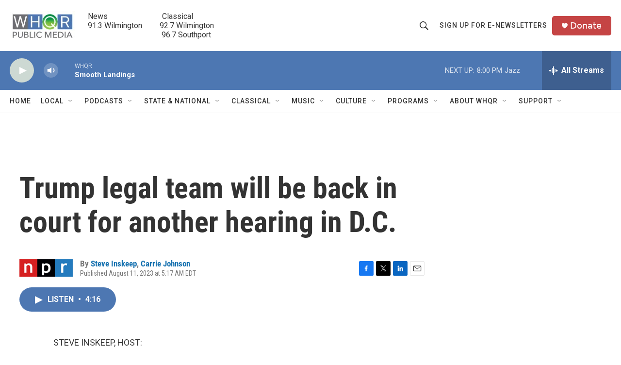

--- FILE ---
content_type: text/html; charset=utf-8
request_url: https://www.google.com/recaptcha/api2/aframe
body_size: 267
content:
<!DOCTYPE HTML><html><head><meta http-equiv="content-type" content="text/html; charset=UTF-8"></head><body><script nonce="wdx0Yo4A27l1ZYwWznIBdQ">/** Anti-fraud and anti-abuse applications only. See google.com/recaptcha */ try{var clients={'sodar':'https://pagead2.googlesyndication.com/pagead/sodar?'};window.addEventListener("message",function(a){try{if(a.source===window.parent){var b=JSON.parse(a.data);var c=clients[b['id']];if(c){var d=document.createElement('img');d.src=c+b['params']+'&rc='+(localStorage.getItem("rc::a")?sessionStorage.getItem("rc::b"):"");window.document.body.appendChild(d);sessionStorage.setItem("rc::e",parseInt(sessionStorage.getItem("rc::e")||0)+1);localStorage.setItem("rc::h",'1768867800672');}}}catch(b){}});window.parent.postMessage("_grecaptcha_ready", "*");}catch(b){}</script></body></html>